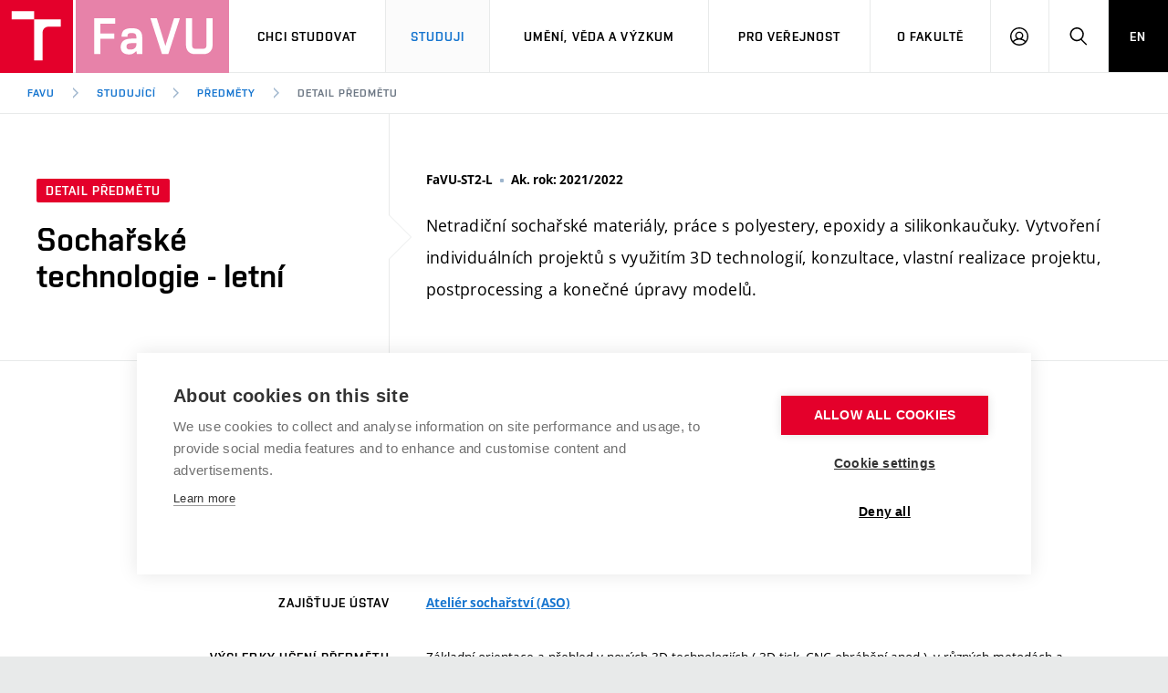

--- FILE ---
content_type: text/html; charset=utf-8
request_url: https://www.favu.vut.cz/studenti/predmety/detail/240851
body_size: 10715
content:
<!DOCTYPE HTML>
<html class="no-js" lang="cs"><head>
    <script>
        Object.defineProperty(window, 'gl_lang_code', {writable:false, value:'cs'});
        Object.defineProperty(window, 'gl_debug', {writable:false, value:false});
        Object.defineProperty(window, 'gl_url_www', {writable:false, value:'https://www.favu.vut.cz/'});
        Object.defineProperty(window, 'gl_cookie_help_status', {writable:false, value:'t2_help_status'});
        if (!window.hasOwnProperty('jstr')) {
            Object.defineProperty(window, 'jstr', {
                writable: false,
                value: function (cs, en) {
                    cs = (typeof cs == 'string' ? cs : (cs && cs.toString ? cs.toString() : '')).trim().replace(/\s+/, ' ');
                    return cs;
                }
            });
        }
    </script>

    <script>
window.dataLayer=window.dataLayer||[];
</script>

    <!-- Google Tag Manager -->
<script>(function(w,d,s,l,i){w[l]=w[l]||[];w[l].push({'gtm.start':
new Date().getTime(),event:'gtm.js'});var f=d.getElementsByTagName(s)[0],
j=d.createElement(s),dl=l!='dataLayer'?'&l='+l:'';j.async=true;j.src=
'https://www.googletagmanager.com/gtm.js?id='+i+dl;f.parentNode.insertBefore(j,f);
})(window,document,'script','dataLayer','GTM-KDC283');</script>
<!-- End Google Tag Manager -->

    <script>
                        dataLayer.push({
                            'code' : {
                                'v' : '2.2'
                            },
                            'page' : {
                                'currencyCode' : 'CZK',
                                'locale' : 'cs',
                                'title' : 'Detail předmětu – FaVU VUT',
                                'fullPath' : null
                            },
                            'user' : {
                                'l' :  'out'
                            }
                        });
                        </script>        <meta charset="UTF-8" />
        <meta http-equiv="X-UA-Compatible" content="IE=edge">
        <!--<meta http-equiv="Content-Type" content="text/html;charset=utf-8" />-->
        <!--<meta http-equiv="Content-Language" content="cz">-->
        <title>Detail předmětu – FaVU VUT</title>
        <meta name="author" content="CIS VUT">
        <meta name="twitter:image" content="/i/www_base/img/loga_png/T_red_twitter.png">
                  <meta property="og:image" content="/i/www_base/img/loga_png/VUT_og.png">
            
                    <meta name="robots" content="index,follow" />
                    <meta name="googlebot" content="index,follow" />
                
        <link rel="icon" href="/i/images/favicon_ostra.ico" type="image/x-icon">
        <link rel="shortcut icon" href="/i/images/favicon_ostra.ico" type="image/x-icon">

        <link rel="apple-touch-icon" href="https://www.favu.vut.cz/i/images/apple-touch-icon.png" />
        <link rel="apple-touch-icon-precomposed" sizes="57x57" href="https://www.favu.vut.cz/i/images/apple-touch-icon-57x57.png" />
        <link rel="apple-touch-icon-precomposed" sizes="72x72" href="https://www.favu.vut.cz/i/images/apple-touch-icon-72x72.png" />
        <link rel="apple-touch-icon-precomposed" sizes="76x76" href="https://www.favu.vut.cz/i/images/apple-touch-icon-76x76.png" />
        <link rel="apple-touch-icon-precomposed" sizes="114x114" href="https://www.favu.vut.cz/i/images/apple-touch-icon-114x114.png" />
        <link rel="apple-touch-icon-precomposed" sizes="120x120" href="https://www.favu.vut.cz/i/images/apple-touch-icon-120x120.png" />
        <link rel="apple-touch-icon-precomposed" sizes="144x144" href="https://www.favu.vut.cz/i/images/apple-touch-icon-144x144.png" />
        <link rel="apple-touch-icon-precomposed" sizes="152x152" href="https://www.favu.vut.cz/i/images/apple-touch-icon-152x152.png" />
        <link rel="apple-touch-icon-precomposed" sizes="180x180" href="https://www.favu.vut.cz/i/images/apple-touch-icon-180x180.png" />

        <!--
        // html 5 unknown
        <meta http-equiv="Content-Script-Type" content="text/javascript">
        <meta http-equiv="Content-Style-Type" content="text/css">
        -->


        <meta name="viewport" content="width=device-width, initial-scale=1.0, minimum-scale=1.0, maximum-scale=1.0, user-scalable=0"><link rel="stylesheet" href="/i/css/portal2018.css?ver=26" media="screen"><link rel="stylesheet" href="/i/css/print.css" media="print"><script src="/i/www_base/js/html.js"></script><link rel="stylesheet" type="text/css" href="/i/css/portal4_print.css" media="print">  <link rel="stylesheet" title="Default Skin" media="all" type="text/css" href="/i/assets/base/vutbox/vutbox.css?version=e1188013680fc286313d42cfd1e75a11917b07fb">
  <link rel="stylesheet" title="Default Skin" media="all" type="text/css" href="/i/www_base/css/icomoon/style.css?version=e1188013680fc286313d42cfd1e75a11917b07fb">
  <link rel="stylesheet" title="Default Skin" media="all" type="text/css" href="/i/www_base/css/portal_base.css">
  <link rel="stylesheet" title="Default Skin" media="all" type="text/css" href="/i/css/portal2018_vutpath.css?ver=42">
  <link rel="stylesheet" title="Default Skin" media="all" type="text/css" href="/i/www_base/css/html.css">
  <link rel="stylesheet" title="Default Skin" media="all" type="text/css" href="/i/assets/base/vutajax/vutajax.css?version=e1188013680fc286313d42cfd1e75a11917b07fb">
  <script src="/i/www_base/lib_www/jquery/jquery-1.12.4.min.js"></script>
  <script src="/i/www_base/lib_www/jquery/jquery-migrate-1.4.1.min.js"></script>
  <script src="/i/www_base/lib_www/minimasonry/macy.js"></script>
  <script src="/i/www_base/js/html.js"></script>
  <script src="/i/assets/base/vutajax/vutajax.pack.js?version=e1188013680fc286313d42cfd1e75a11917b07fb"></script>
  <script src="/i/images/layout_portal2018/js/modernizr.min.js"></script>
  <script src="/i/images/layout_portal2018/js/cookies.js"></script>
<meta name=“robots” content=“noindex, follow” />            <script>
                (function () {
                    var className = document.documentElement.className;
                    className = className.replace('no-js', 'js');

                    if (window.Cookies.get('fontsLoaded') === 'true') {
                        className += ' fonts-loaded';
                    }

                    document.documentElement.className = className;
                }());
            </script>
        

        <style>
            .alert-ua-yellow {background: #f9dd16; color: #1676d0;}
            .alert-ua-blue {margin-bottom: 0px;}
            .alert-ua-yellow a:hover, .alert-ua-yellow a:visited {color:black}
            .alert-ua-blue a:hover, .alert-ua-blue a:visited {color:black}
        </style>



        </head>
<body>
<!-- Google Tag Manager (noscript) -->
<noscript><iframe src="https://www.googletagmanager.com/ns.html?id=GTM-KDC283"
height="0" width="0" style="display:none;visibility:hidden"></iframe></noscript>
<!-- End Google Tag Manager (noscript) --><div id="ttip"></div><script language=javascript type="text/javascript">ttip_obj_init()</script>        <!-- Smartsupp Live Chat script -->

        <script type="text/javascript">
            var _smartsupp = _smartsupp || {};
            _smartsupp.key = '7ae397e6b69a97619632e73502dfe715002a567d';
            window.smartsupp||(function(d) {
                var s,c,o=smartsupp=function(){ o._.push(arguments)};o._=[];
                s=d.getElementsByTagName('script')[0];c=d.createElement('script');
                c.type='text/javascript';c.charset='utf-8';c.async=true;
                c.src='https://www.smartsuppchat.com/loader.js?';s.parentNode.insertBefore(c,s);
            })(document);
        </script>

        <div class="edit-lista"></div>
<div class="mother">
      <nav class="m-accessibility" id="m-accessibility">
        <p class="vhide">Přístupnostní navigace</p>
        <a title="Přejít k obsahu (Klávesová zkratka: Alt + 2)" accesskey="2" href="#main">Přejít k obsahu</a>
        <span class="hide">|</span>
        <a href="#m-main">Přejít k hlavnímu menu</a>
      </nav>

      <header class="header header--lg header--favu" role="banner">


        <h1 class="header__logo">
          <a href="/">
            <span class="icon-svg icon-svg--symbol print-hide">
              <svg class="icon-svg__svg" xmlns:xlink="http://www.w3.org/1999/xlink">
              
                <use xlink:href="https://www.favu.vut.cz/i/images/layout_favu_new/bg/icons-svg.svg#icon-symbol" x="0" y="0" width="100%" height="100%"></use>
                
              </svg>
            </span>
            <span class="icon-svg icon-svg--sign-favu header__logo-sign print-hide is-visible">
      	<svg class="icon-svg__svg" xmlns:xlink="http://www.w3.org/1999/xlink">
      		<use xlink:href="https://www.favu.vut.cz/i/images/layout_favu_new/bg/icons-svg.svg#icon-sign-favu" x="0" y="0" width="100%" height="100%"></use>
      	</svg>
      </span>
            <span class="header__logo-main " data-timeout="1500">
        <span class="icon-svg icon-svg--logo-favu--lg print-hide ">
              <svg class="icon-svg__svg" xmlns:xlink="http://www.w3.org/1999/xlink">
              
                <use xlink:href="https://www.favu.vut.cz/i/images/layout_favu_new/bg/icons-svg.svg#icon-logo-favu--lg" x="0" y="0" width="100%" height="100%"></use>
              
              </svg>
            </span>

            </span>          </a>
        </h1>

        <nav id="m-main" class="m-main m-main--header m-main--header-lg header__menu" aria-label="Hlavní menu"  role="navigation">
          <a href="#" class="m-main__toggle">
            <span class="icon-svg icon-svg--menu m-main__toggle-icon m-main__toggle-icon--open">
              <svg class="icon-svg__svg" xmlns:xlink="http://www.w3.org/1999/xlink">
                <use xlink:href="https://www.favu.vut.cz/i/images/layout_favu_new/bg/icons-svg.svg#icon-menu" x="0" y="0" width="100%" height="100%"></use>
              </svg>
            </span>

            <span class="icon-svg icon-svg--close--sm m-main__toggle-icon m-main__toggle-icon--close">
              <svg class="icon-svg__svg" xmlns:xlink="http://www.w3.org/1999/xlink">
                <use xlink:href="https://www.favu.vut.cz/i/images/layout_favu_new/bg/icons-svg.svg#icon-close--sm" x="0" y="0" width="100%" height="100%"></use>
              </svg>
            </span>

            <span class="m-main__toggle-label">Menu</span>
          </a>

          <ul class="m-main__list m-main__list--main">


        <li class="m-main__item" data-toggle>
          <a href="#" class="m-main__link">Chci&nbsp;studovat</a>
          <a href="#" class="m-main__toggle-sub js-toggle">
            <span class="icon-svg icon-svg--angle-d m-main__toggle-sub-icon">
              <svg class="icon-svg__svg" xmlns:xlink="http://www.w3.org/1999/xlink">
                <use xlink:href="https://www.favu.vut.cz/i/images/layout_favu_new/bg/icons-svg.svg#icon-angle-d" x="0" y="0" width="100%" height="100%"></use>
              </svg>
            </span>

            <span class="vhide">Submenu</span>
          </a>
          <div class="m-main__submenu" data-toggleable>
            <div class="m-sub">
              <div class="m-sub__col">
                <ul class="m-sub__list">
                    
      <li class="m-sub__item">
        <a href="/uchazeci" class="m-sub__link">Pojďte na FaVU</a>
      </li>
      <li class="m-sub__item">
        <a href="/ateliery" class="m-sub__link">Nabídka ateliérů</a>
      </li>
      <li class="m-sub__item">
        <a href="/uchazeci/prijimacky" class="m-sub__link">Přijímačky</a>
      </li>
      <li class="m-sub__item">
        <a href="/uchazeci/dny-otevrenych-dveri" class="m-sub__link">Dny otevřených dveří</a>
      </li>
      <li class="m-sub__item">
        <a href="/uchazeci/kurzy" class="m-sub__link">Přípravné kurzy</a>
      </li>
      <li class="m-sub__item">
        <a href="/uchazeci/studium-bez-barier" class="m-sub__link">Studium bez bariér</a>
      </li>
      <li class="m-sub__item">
        <a href="/ktdu" class="m-sub__link">Katedra teorií a dějin umění</a>
      </li>
      <li class="m-sub__item">
        <a href="/kabinety-dilny" class="m-sub__link">Kabinety a dílny</a>
      </li>
	<!--
      <li class="m-sub__item">
        <a href="/dilny" class="m-sub__link">Dílny</a>
      </li>
	-->
      <li class="m-sub__item">
        <a href="/uchazeci/kontakt" class="m-sub__link">Kontakt</a>
      </li>
  
                </ul>
                <p>
                  <a href="https://vut.cz/eprihlaska" target=_blank class="btn btn--sm">
                    <span class="btn__text">E-přihláška</span>
                  </a>
                </p>
              </div>
            </div>
          </div>
        </li>

        <li class="m-main__item" data-toggle>
          <a href="#" class="m-main__link" aria-current="page">Studuji</a>
          <a href="#" class="m-main__toggle-sub js-toggle">
            <span class="icon-svg icon-svg--angle-d m-main__toggle-sub-icon">
              <svg class="icon-svg__svg" xmlns:xlink="http://www.w3.org/1999/xlink">
                <use xlink:href="https://www.favu.vut.cz/i/images/layout_favu_new/bg/icons-svg.svg#icon-angle-d" x="0" y="0" width="100%" height="100%"></use>
              </svg>
            </span>
            <span class="vhide">Submenu</span>
          </a>
          <div class="m-main__submenu <!--m-main__submenu--md-->" data-toggleable>
            <div class="m-sub">
              <div class="m-sub__col">
                <ul class="m-sub__list">
                  
    <li class="m-sub__item">
      <a href="/studenti/aktuality-vyzvy" class="m-sub__link">Aktuality a&nbsp;výzvy</a>
    </li>
    <li class="m-sub__item">
      <a href="/studenti/studijni-oddeleni" class="m-sub__link">Studijní oddělení</a>
    </li>
    <li class="m-sub__item">
      <a href="/studenti/casovy-plan" class="m-sub__link">Časový plán studia</a>
    </li>
    <li class="m-sub__item">
      <a href="/studenti/predpisy" class="m-sub__link">Studijní předpisy a&nbsp;formuláře</a>
    </li>
	<!--
    <li class="m-sub__item">
      <a href="/studenti/programy?data[rok]=2019" class="m-sub__link">Studijní programy</a>
    </li>
	-->
    <li class="m-sub__item">
      <a href="/studenti/staze" class="m-sub__link">Studium a&nbsp;stáže v&nbsp;zahraničí</a>
    </li>
    <li class="m-sub__item">
      <a href="/studenti/rezidence" class="m-sub__link">Rezidenční pobyty</a>
    </li>
    <li class="m-sub__item">
      <a href="/studenti/praxe" class="m-sub__link">Odborná praxe</a>
    </li>

    <li class="m-sub__item">
      <a href="/studenti/stipendia" class="m-sub__link">Stipendia</a>
    </li>
    <li class="m-sub__item">
      <a href="/studenti/souteze" class="m-sub__link">Soutěže</a>
    </li>
    <li class="m-sub__item">
      <a href="/studenti/poradenstvi" class="m-sub__link">Poradenství</a>
    </li>
    <li class="m-sub__item">
      <a href="/fakulta/organizacni-struktura/spolek" class="m-sub__link">Studentské spolky a&nbsp;iniciativy</a>
    </li>
    <li class="m-sub__item">
      <a href="/verejnost/knihovna" class="m-sub__link">Knihovna</a>
    </li>
    <li class="m-sub__item">
      <a href="/studenti/rezervacni-system" class="m-sub__link">Rezervační systém</a>
    </li>
    <li class="m-sub__item">
      <a href="/dsp" class="m-sub__link">Doktorské studium</a>
    </li>
    <li class="m-sub__item">
      <a href="/studenti/predmety?data%5Bfid%5D=11&amp;data%5Bsemestr%5D=&amp;data%5Brok%5D=2025&amp;data%5Bjmv%5D=&amp;data%5Bp_nazev%5D=&amp;action=search" class="m-sub__link">Předměty</a>
    </li>
    <li class="m-sub__item">
      <a href="/studenti/pro-prvaky" class="m-sub__link">Průvodce prvákem</a>
    </li>
	<!--
    <li class="m-sub__item">
      <a href="/studenti/kalendar" class="m-sub__link">Kalendář akcí</a>
    </li>
	-->
<!--
    <li class="m-sub__item">
      <a href="/studenti/zahranici" class="m-sub__link">Studium a stáže v zahraničí</a>
    </li>
    <li class="m-sub__item">
      <a href="https://www.vut.cz/studenti/stipendia" target=_blank class="m-sub__link">Stipendia</a>
    </li>
    <li class="m-sub__item">
      <a href="https://www.vut.cz/studenti/predpisy" target=_blank class="m-sub__link">Studijní předpisy</a>
    </li>
-->


  
                </ul>


                      </div>
                    </div>
                  </div>
                </li>

    






            <li class="m-main__item" data-toggle>
              <a href="#" class="m-main__link">Umění, věda a&nbsp;výzkum</a>
              <a href="#" class="m-main__toggle-sub js-toggle">
                  <span class="icon-svg icon-svg--angle-d m-main__toggle-sub-icon">
                      <svg class="icon-svg__svg" xmlns:xlink="http://www.w3.org/1999/xlink">
                        <use xlink:href="https://www.favu.vut.cz/i/images/layout_favu_new/bg/icons-svg.svg#icon-angle-d" x="0" y="0" width="100%" height="100%"></use>
                      </svg>
                  </span>

                  <span class="vhide">Submenu</span>
                </a>
              <div class="m-main__submenu <!--m-main__submenu--lg-->" data-toggleable>
                <div class="m-sub">
                  <div class="m-sub__col">
                    <ul class="m-sub__list">
                      
	<li class="m-sub__item">
      <a href="/centrum-vyzkumu" class="m-sub__link">Centrum výzkumu</a>
    </li>
    <li class="m-sub__item">
      <a href="/utc/publikace?formID=hledani_vysledku&amp;action_name=zform&amp;action_type=object&amp;page_id=8502&amp;block_id=161&amp;object_id=18521&amp;kategorie=UT&amp;rok=0&amp;ftext=&amp;btnSubmit+button=1#formSearchResults" class="m-sub__link">Umělecká činnost</a>
    </li>
    <li class="m-sub__item">
      <a href="/utc/publikace?formID=hledani_vysledku&amp;action_name=zform&amp;action_type=object&amp;page_id=8502&amp;block_id=161&amp;object_id=18521&amp;kategorie=PV&amp;rok=0&amp;ftext=&amp;btnSubmit+button=1#formSearchResults" class="m-sub__link">Publikační činnost</a>
    </li>
    <li class="m-sub__item">
      <a href="/utc/projekty" class="m-sub__link">Projekty</a>
    </li>
    <li class="m-sub__item">
      <a href="/utc/vystavy" class="m-sub__link">Výstavy</a>
    </li>
    <li class="m-sub__item">
      <a href="/utc/konference" class="m-sub__link">Konference</a>
    </li>
    <li class="m-sub__item">
      <a href="/dsp" class="m-sub__link">Doktorské studium</a>
    </li>
    <li class="m-sub__item">
      <a href="/post-doc-program" class="m-sub__link">Post-mag/Post-doc</a>
    </li>
    <li class="m-sub__item">
      <a href="/uspechy-a-oceneni-studujicich-a-pedagogu-f91716" class="m-sub__link">Úspěchy a ocenění</a>
      <!--
<a href="/utc/uspechy-oceneni" class="m-sub__link">Úspěchy a ocenění</a> -->
    </li>
    <li class="m-sub__item">
      <a href="/podpora-tvurci-cinnosti" class="m-sub__link">Podpora tvůrčí činnosti</a>
    </li>

  
                    </ul>
                  </div>
                </div>
              </div>
            </li>





        <li class="m-main__item" data-toggle>
          <a href="#" class="m-main__link">Pro veřejnost</a>
          <a href="#" class="m-main__toggle-sub js-toggle">
              <span class="icon-svg icon-svg--angle-d m-main__toggle-sub-icon">
                <svg class="icon-svg__svg" xmlns:xlink="http://www.w3.org/1999/xlink">
                  <use xlink:href="https://www.favu.vut.cz/i/images/layout_favu_new/bg/icons-svg.svg#icon-angle-d" x="0" y="0" width="100%" height="100%"></use>
                </svg>
              </span>

              <span class="vhide">Submenu</span>
            </a>
          <div class="m-main__submenu" data-toggleable>
            <div class="m-sub">
              <div class="m-sub__col">
                <ul class="m-sub__list">
                    
    <li class="m-sub__item">
      <a href="/verejnost/kurzy" class="m-sub__link">Letní&nbsp;školy a&nbsp;semestrální&nbsp;kurzy</a>
    </li>
    <li class="m-sub__item">
      <a href="/nakladatelstvi" class="m-sub__link">Nakladatelská a&nbsp;vydavatelská činnost</a>
    </li>
    <li class="m-sub__item">
      <a href="/verejnost/galerie" class="m-sub__link">Galerie</a>
    </li>
    <li class="m-sub__item">
      <a href="/verejnost/knihovna" class="m-sub__link">Knihovna</a>
    </li>
    <li class="m-sub__item">
      <a href="/verejnost/spoluprace" class="m-sub__link">Spolupráce</a>
    </li>
    <li class="m-sub__item">
      <a href="/verejnost/sluzby" class="m-sub__link">Služby</a>
    </li>
    <li class="m-sub__item">
      <a href="https://dilny.favu.vut.cz/cs" target="_blank" class="m-sub__link link-ext">Dílny</a>
    </li>
    <li class="m-sub__item">
      <a href="/verejnost/sluzby/nabidka-studentskych-del" class="m-sub__link">Zápůjčky děl</a>
    </li>

  
                </ul>
              </div>
            </div>
          </div>
        </li>
        
            <li class="m-main__item" data-toggle>
              <a href="#" class="m-main__link">O fakultě</a>
              <a href="#" class="m-main__toggle-sub js-toggle">
                  <span class="icon-svg icon-svg--angle-d m-main__toggle-sub-icon">
                    <svg class="icon-svg__svg" xmlns:xlink="http://www.w3.org/1999/xlink">
                      <use xlink:href="https://www.favu.vut.cz/i/images/layout_favu_new/bg/icons-svg.svg#icon-angle-d" x="0" y="0" width="100%" height="100%"></use>
                    </svg>
                  </span>

                  <span class="vhide">Submenu</span>
                </a>
              <div class="m-main__submenu m-main__submenu--md" data-toggleable>
                <div class="m-sub">
                  <div class="m-sub__col">
                    <ul class="m-sub__list">
                      

    <li class="m-sub__item">
      <a href="/aktuality-z-favu-f26745" class="m-sub__link">Aktuality</a>
    </li>
    <li class="m-sub__item">
      <a href="/fakulta/informacni-tabule" class="m-sub__link">Informační tabule</a>
    </li>
    <li class="m-sub__item">
      <a href="/fakulta/organizacni-struktura" class="m-sub__link">Organizační struktura</a>
    </li>
	<!--
    <li class="m-sub__item">
      <a href="/fakulta/uredni-deska-vut" class="m-sub__link">Úřední deska VUT</a>
    </li>
	-->
    <li class="m-sub__item">
      <a href="/fakulta/organizacni-struktura/ombudsman" class="m-sub__link">Sociální bezpečí</a>
    </li>
    <li class="m-sub__item">
      <a href="/fakulta/podpora-zamestnancu" class="m-sub__link">Podpora a rozvoj zaměstnanců a&nbspstudujících</a>
    </li>
    <li class="m-sub__item">
      <a href="/kontakty" class="m-sub__link">Zaměstnanci</a>
    </li>
    <li class="m-sub__item">
      <a href="/fakulta/absolventi" class="m-sub__link">Alumni</a>
    </li>
    <li class="m-sub__item">
      <a href="/fakulta/archiv" class="m-sub__link">Fotoarchiv</a>
    </li>
    <li class="m-sub__item">
      <a href="/fakulta/historie-soucasnost" class="m-sub__link">Historie a současnost</a>
    </li>
    <li class="m-sub__item">
      <a href="/fakulta/mise" class="m-sub__link">Mise</a>
    </li>
    <li class="m-sub__item">
      <a href="/fakulta/mapa-kontakty" class="m-sub__link">Mapa a kontakty</a>
    </li>
    <li class="m-sub__item">
      <a href="/press" class="m-sub__link">Pro média</a>
    </li>
  
                    </ul>
                  </div>

                  <!-- # tady startuje submenu -->
                  <div class="m-sub__col m-sub__col--sub">
                    <div class="m-highlights">
                      <h2 class="m-highlights__title m-highlights__title--upper">Pracoviště</h2>
                      <ul class="m-highlights__list m-highlights__list--compact">
                        <li class="m-highlights__item">
                          <a href="/ateliery/malirstvi-1" class="m-highlights__link">
                              Ateliér malířství 1
                          </a>
                        </li>
                        <li class="m-highlights__item">
                          <a href="/ateliery/malirstvi-2" class="m-highlights__link">
                              Ateliér malířství 2
                          </a>
                        </li>
                        <li class="m-highlights__item">
                          <a href="/ateliery/malirstvi-3" class="m-highlights__link">
                              Ateliér malířství 3
                          </a>
                        </li>
                        <li class="m-highlights__item">
                          <a href="/ateliery/socharstvi" class="m-highlights__link">
                              Ateliér sochařství
                          </a>
                        </li>
                        <li class="m-highlights__item">
                          <a href="/ateliery/prostorova-tvorba" class="m-highlights__link">
                              Ateliér prostorové tvorby
                          </a>
                        </li>
                        <li class="m-highlights__item">
                          <a href="/ateliery/kresba-grafika" class="m-highlights__link">
                              Ateliér kresby a grafiky
                          </a>
                        </li>
                        <li class="m-highlights__item">
                          <a href="/ateliery/graficky-design-1" class="m-highlights__link">
                              Ateliér grafického designu 1
                          </a>
                        </li>
                        <li class="m-highlights__item">
                          <a href="/ateliery/graficky-design-2" class="m-highlights__link">
                              Ateliér grafického designu 2
                          </a>
                        </li>
                        <li class="m-highlights__item">
                          <a href="/ateliery/produktovy-design" class="m-highlights__link">
                              Ateliér produktového designu
                          </a>
                        </li>

                        <li class="m-highlights__item">
                          <a href="/ateliery/herni-media" class="m-highlights__link">
                              Ateliér herních médií
                          </a>
                        </li>
                        <li class="m-highlights__item">
                          <a href="/ateliery/fotografie" class="m-highlights__link">
                              Ateliér fotografie
                          </a>
                        </li>
                        <li class="m-highlights__item">
                          <a href="/ateliery/video" class="m-highlights__link">
                              Ateliér video
                          </a>
                        </li>

                        <li class="m-highlights__item">
                          <a href="/ateliery/environment" class="m-highlights__link">
                              Ateliér environmentu
                          </a>
                        </li>
                        <li class="m-highlights__item">
                          <a href="/ateliery/intermedia" class="m-highlights__link">
                              Ateliér intermédií
                          </a>
                        </li>
                        <li class="m-highlights__item">
                          <a href="/ateliery/performance" class="m-highlights__link">
                              Ateliér performance
                          </a>
                        </li>
                        <li class="m-highlights__item">
                          <a href="/ateliery/telovy-design" class="m-highlights__link">
                              Ateliér tělového designu
                          </a>
                        </li>
                        <li class="m-highlights__item">
                          <a href="/ateliery/hostujici-pedagog" class="m-highlights__link">
                              Visiting Artist’s Studio
                          </a>
                        </li>
                      </ul>
                      <ul class="m-highlights__list m-highlights__list--compact">
                          <li class="m-highlights__item">
                            <a href="/ktdu" class="m-highlights__link">
                                Katedra teorií a dějin umění
                            </a>
                          </li>
                          <li class="m-highlights__item">
                            <a href="/kabinety-dilny" class="m-highlights__link">
                                Kabinety a dílny
                            </a>
                          </li>
                          <li class="m-highlights__item">
                            <a href="/centrum-vyzkumu" class="m-highlights__link">
                                Centrum výzkumu
                            </a>
                          </li>

                          <li class="m-highlights__item">
                            <a href="/verejnost/galerie" class="m-highlights__link">
                                Galerie
                            </a>
                          </li>
                        </ul>
                    </div>
                  </div>

                  <!-- tady končí submenu-->
                </div>
              </div>
            </li>
            <li class="m-main__item hide--d">
          <a href="/en/students/courses/detail/240851" class="m-main__link m-main__link--lang">EN</a>
            </li>
          </ul>

          <ul class="m-main__list m-main__list--side">
          
            <li class="m-main__item">
                <a href="/login/intra" class="m-main__link m-main__link--icon js-user-menu">
                    <span class="icon-svg icon-svg--user m-main__icon">
                    <svg class="icon-svg__svg" xmlns:xlink="http://www.w3.org/1999/xlink">
                        <use xlink:href="https://www.favu.vut.cz/i/images/layout_favu_new/bg/icons-svg.svg#icon-user" x="0" y="0" width="100%" height="100%"></use>
                    </svg>
                </span>
                <span class="vhide">Přihlásit se</span>
                </a>
                <div class="m-main__submenu m-main__submenu--m">
                    <div class="m-sub">
                        <div class="m-sub__col">
                            <h2 class="h4">Přihlásit se</h2>
                             <ul class="m-sub__list">
                                <li class="m-sub__item">
                                    <a href="https://www.vut.cz/studis" class="m-sub__link">Studis</a>
                                </li>
                                <li class="m-sub__item">
                                    <a href="https://www.vut.cz/teacher/2" class="m-sub__link">Teacher</a>
                                </li>
                                <li class="m-sub__item">
                                    <a href="https://www.vut.cz/vavis" class="m-sub__link">Vavis</a>
                                </li>
                                <li class="m-sub__item">
                                    <a href="https://www.vut.cz/intra" class="m-sub__link">Intraportál</a>
                                </li>
                                <li class="m-sub__item">
                                    <a href="/intraportal" class="m-sub__link">Intranet FaVU</a>
                                </li>
                                <li class="m-sub__item">
                                    <a href="/mail" class="m-sub__link">Mail FaVU</a>
                                </li>
                                <li class="m-sub__item">
                                    <a href="/login/studenti/predmety/detail?fdkey=kcoiiOGF1V/240851" class="m-sub__link">Web FaVU</a>
                                </li>
                                <li class="m-sub__item">
                                    <a href="/studenti/rezervacni-system" class="m-sub__link">Rezervační systém</a>
                                </li>

                                <li class="m-sub__item">
                                    <!--<a href="/login/elearning" class="m-sub__link">Elearning</a>-->
                                    <a href="https://moodle.vut.cz/my/index.php?lang=cs" class="m-sub__link">Elearning</a>
                                </li>
                            </ul>
                        </div>
                    </div>
                </div>
            </li>
    
            <li class="m-main__item">
              <a href="#f-search" class="m-main__link m-main__link--icon js-toggle" id="f-search-trigger">
                <span class="icon-svg icon-svg--search m-main__icon">
  <svg class="icon-svg__svg" xmlns:xlink="http://www.w3.org/1999/xlink">
    <use xlink:href="https://www.favu.vut.cz/i/images/layout_favu_new/bg/icons-svg.svg#icon-search" x="0" y="0" width="100%" height="100%"></use>
  </svg>
</span>

                <span class="vhide">Hledat</span>
              </a>
            </li>
            <li class="m-main__item hide--m hide--t">
              <a href="/en/students/courses/detail/240851" class="m-main__link m-main__link--lang">EN</a>
            </li>
          </ul>
        </nav>

        
        <div class="header__search">
          <form action="/hledat/" id="f-search" class="f-search f-search--lg" role="search">
            <p class="inp inp--group inp--group--m mb0">
              <label for="f-search__search" class="vhide">Vyhledávání</label>
              <span class="inp__fix inp__fix--btn-icon">
                <input type=hidden name=hact value=hledat>
                <input type="text" class="inp__text inp__text--lg inp__text--flat" id="f-search__search" name="htxt" placeholder="Hledat" data-focus>
                <button class="btn btn--lg btn--icon-only btn--blank inp__btn-icon" type="submit">
                  <span class="btn__text">
                    <span class="vhide">Vyhledat</span>
                    <span class="icon-svg icon-svg--search btn__icon">
  <svg class="icon-svg__svg" xmlns:xlink="http://www.w3.org/1999/xlink">
    <use xlink:href="https://www.favu.vut.cz/i/images/layout_favu_new/bg/icons-svg.svg#icon-search" x="0" y="0" width="100%" height="100%"></use>
  </svg>
</span>

                  </span>
                </button>
              </span>
              <span class="inp__btn">
                <a href="#f-search" class="btn btn--lg btn--secondary btn--icon-only js-toggle">
                  <span class="btn__text">
                    <span class="vhide">Zavřít</span>
                    <span class="icon-svg icon-svg--close btn__icon">
  <svg class="icon-svg__svg" xmlns:xlink="http://www.w3.org/1999/xlink">
    <use xlink:href="https://www.favu.vut.cz/i/images/layout_favu_new/bg/icons-svg.svg#icon-close" x="0" y="0" width="100%" height="100%"></use>
  </svg>
</span>

                  </span>
                </a>
              </span>
            </p>
          </form>
        </div>

<nav id="m-breadcrumb" class="m-breadcrumb header__breadcrumb" aria-label="Drobečková navigace"><a href="#" class="m-breadcrumb__nav m-breadcrumb__nav--prev">
						<span class="icon-svg icon-svg--angle-l m-breadcrumb__nav-icon">
	<svg class="icon-svg__svg" xmlns:xlink="http://www.w3.org/1999/xlink">
		<use xlink:href="https://www.favu.vut.cz/i/images/layout_portal2018/bg/icons-svg.svg#icon-angle-l" x="0" y="0" width="100%" height="100%"></use>
	</svg>
</span>
					</a><div class="m-breadcrumb__wrap"><ol class="m-breadcrumb__list"><li class="m-breadcrumb__item"><a href="/" class="m-breadcrumb__link">FaVU</a></li><li class="m-breadcrumb__item"><span class="icon-svg icon-svg--angle-r m-breadcrumb__separator">
                            <svg class="icon-svg__svg" xmlns:xlink="http://www.w3.org/1999/xlink">
                                <use xlink:href="https://www.favu.vut.cz/i/images/layout_portal2018/bg/icons-svg.svg#icon-angle-r" x="0" y="0" width="100%" height="100%"></use>
                            </svg>
                         </span><a href="/studenti" class="m-breadcrumb__link">Studující</a></li><li class="m-breadcrumb__item"><span class="icon-svg icon-svg--angle-r m-breadcrumb__separator">
                            <svg class="icon-svg__svg" xmlns:xlink="http://www.w3.org/1999/xlink">
                                <use xlink:href="https://www.favu.vut.cz/i/images/layout_portal2018/bg/icons-svg.svg#icon-angle-r" x="0" y="0" width="100%" height="100%"></use>
                            </svg>
                         </span><a href="/studenti/predmety" class="m-breadcrumb__link">Předměty</a></li><li class="m-breadcrumb__item"><span class="icon-svg icon-svg--angle-r m-breadcrumb__separator">
                            <svg class="icon-svg__svg" xmlns:xlink="http://www.w3.org/1999/xlink">
                                <use xlink:href="https://www.favu.vut.cz/i/images/layout_portal2018/bg/icons-svg.svg#icon-angle-r" x="0" y="0" width="100%" height="100%"></use>
                            </svg>
                         </span><a href="#" aria-current="page" class="m-breadcrumb__link">Detail předmětu</a></li></ol></div><a href="#" class="m-breadcrumb__nav m-breadcrumb__nav--next">
						<span class="icon-svg icon-svg--angle-r m-breadcrumb__nav-icon">
	<svg class="icon-svg__svg" xmlns:xlink="http://www.w3.org/1999/xlink">
		<use xlink:href="https://www.favu.vut.cz/i/images/layout_portal2018/bg/icons-svg.svg#icon-angle-r" x="0" y="0" width="100%" height="100%"></use>
	</svg>
</span>

					</a></nav></header>
    <main id="main" class="main" role="main">
<style>
    .bez_specializace{
        margin-left: 15px
    }
</style>

<div class="b-detail"><div class="grid grid--0"><div class="grid__cell size--t-4-12 holder holder--lg b-detail__head b-detail__head--arrow"><p class="mb20"><span class="tag tag--sm">Detail předmětu</span></p><h1 class="b-detail__title">Sochařské technologie - letní</h1></div><div class="grid__cell size--t-8-12 holder holder--lg b-detail__summary"><p class="b-detail__annot mb20"><span class="b-detail__annot-item font-bold">FaVU-ST2-L</span><span class="b-detail__annot-item font-bold">Ak. rok: 2021/2022</span></p><div class="b-detail__abstract fz-lg"><p>Netradiční sochařské materiály, práce s polyestery, epoxidy a silikonkaučuky.  Vytvoření individuálních projektů s využitím 3D technologií, konzultace, vlastní realizace projektu, postprocessing a konečné úpravy modelů.</p></div></div></div><div class="b-detail__body border-t"><div class="grid grid--0"><div class="grid__cell size--t-4-12 holder holder--lg holder--0-r"><p class="b-detail__subtitle font-secondary">Jazyk výuky</p></div><div class="grid__cell size--t-8-12 holder holder--lg"><div class="b-detail__content">čeština</div></div></div><div class="grid grid--0"><div class="grid__cell size--t-4-12 holder holder--lg holder--0-r"><p class="b-detail__subtitle font-secondary">Počet kreditů</p></div><div class="grid__cell size--t-8-12 holder holder--lg"><div class="b-detail__content"><span
                    class="js-hint"
                    data-tooltipped=""
                    aria-describedby="tippy-tooltip-1"
                    data-original-title="Předmět je nepovinný nebo tvoří součást řady předmětů (kredity jsou uděleny po dokončení celé řady)."
                    >2</span></div></div></div><div class="grid grid--0"><div class="grid__cell size--t-4-12 holder holder--lg holder--0-r"><p class="b-detail__subtitle font-secondary">Garant předmětu</p></div><div class="grid__cell size--t-8-12 holder holder--lg"><div class="b-detail__content"><a  href="/lide/tomas-medek-2285" class="no_u" target="_blank">doc. Mgr. Tomáš Medek</a></div></div></div><div class="grid grid--0"><div class="grid__cell size--t-4-12 holder holder--lg holder--0-r"><p class="b-detail__subtitle font-secondary">Zajišťuje ústav</p></div><div class="grid__cell size--t-8-12 holder holder--lg"><div class="b-detail__content"><a href="https://www.favu.vut.cz/ateliery/socharstvi" target="_blank">Ateliér sochařství (ASO)</a></div></div></div><div class="grid grid--0"><div class="grid__cell size--t-4-12 holder holder--lg holder--0-r"><p class="b-detail__subtitle font-secondary">Výsledky učení předmětu</p></div><div class="grid__cell size--t-8-12 holder holder--lg"><div class="b-detail__content">Základní orientace a přehled v nových 3D technologiích ( 3D tisk, CNC obrábění apod.), v různých metodách a technologiích postprocessingu modelů ve spojení s použitím netradičních materiálů.</div></div></div><div class="grid grid--0"><div class="grid__cell size--t-4-12 holder holder--lg holder--0-r"><p class="b-detail__subtitle font-secondary">Prerekvizity</p></div><div class="grid__cell size--t-8-12 holder holder--lg"><div class="b-detail__content">Základy klasických sochařských technologií, základy nových 3D technologií (není podmínkou).</div></div></div><div class="grid grid--0"><div class="grid__cell size--t-4-12 holder holder--lg holder--0-r"><p class="b-detail__subtitle font-secondary">Plánované vzdělávací činnosti a výukové metody</p></div><div class="grid__cell size--t-8-12 holder holder--lg"><div class="b-detail__content">Konzultace a přednášky. </div></div></div><div class="grid grid--0"><div class="grid__cell size--t-4-12 holder holder--lg holder--0-r"><p class="b-detail__subtitle font-secondary">Způsob a kritéria hodnocení</p></div><div class="grid__cell size--t-8-12 holder holder--lg"><div class="b-detail__content">Neklasifikovaný zápočet.</div></div></div><div class="grid grid--0"><div class="grid__cell size--t-4-12 holder holder--lg holder--0-r"><p class="b-detail__subtitle font-secondary">Osnovy výuky</p></div><div class="grid__cell size--t-8-12 holder holder--lg"><div class="b-detail__content">1)	Seznámení s netradičními sochařskými materiály, jako jsou plasty, kompozitní materiály, atd.<br>2)	Ukázka práce s polyestery, epoxidy a silikonkaučuky.<br>2)	Nové 3D technologie, jejich využití při výrobě modelů a objektů.<br>3)	Postprocessing, dokončovací fáze na modelech vytvořených pomocí nových technologií, infiltrace, tmelení, broušení, lakování, stříkaní.<br><br></div></div></div><div class="grid grid--0"><div class="grid__cell size--t-4-12 holder holder--lg holder--0-r"><p class="b-detail__subtitle font-secondary">Učební cíle</p></div><div class="grid__cell size--t-8-12 holder holder--lg"><div class="b-detail__content">Seznámí s novými technologiemi v sochařství, včetně základů 3D technologií a využití netradičních materiálů.</div></div></div><div class="grid grid--0"><div class="grid__cell size--t-4-12 holder holder--lg holder--0-r"><p class="b-detail__subtitle font-secondary">Vymezení kontrolované výuky a způsob jejího provádění a formy nahrazování zameškané výuky</p></div><div class="grid__cell size--t-8-12 holder holder--lg"><div class="b-detail__content">Účast na seminářích je povinná, na přednáškách nepovinná.</div></div></div><div class="grid grid--0"><div class="grid__cell size--t-4-12 holder holder--lg holder--0-r"><p class="b-detail__subtitle font-secondary">Prerekvizity a korekvizity</p></div><div class="grid__cell size--t-8-12 holder holder--lg"><div class="b-detail__content"><ul><li><b>doporučená korekvizita</b><br><a href="/studenti/predmety/detail/240851240852" class="b-subject__link" class="b">Současné technologie prostorové tvorby 1</a></li></ul></div></div></div><div class="grid grid--0"><div class="grid__cell size--t-4-12 holder holder--lg holder--0-r"><p class="b-detail__subtitle font-secondary">Zařazení předmětu ve studijních plánech</p></div><div class="grid__cell size--t-8-12 holder holder--lg"><div class="b-detail__content"><ul><li>Program <a href="https://www.favu.vut.cz/studenti/programy/program/7385" class="no_u">VUB</a> bakalářský<p class="bez_specializace">obor <a href="/studenti/programy/obor/14182" class="no_u">VU-D</a>
, 1 ročník, letní semestr, volitelný<br>obor <a href="/studenti/programy/obor/14182" class="no_u">VU-D</a>
, 2 ročník, letní semestr, volitelný<br>obor <a href="/studenti/programy/obor/14182" class="no_u">VU-D</a>
, 3 ročník, letní semestr, volitelný<br>obor <a href="/studenti/programy/obor/14182" class="no_u">VU-D</a>
, 4 ročník, letní semestr, volitelný<br>obor <a href="/studenti/programy/obor/14183" class="no_u">VU-IDT</a>
, 1 ročník, letní semestr, volitelný<br>obor <a href="/studenti/programy/obor/14183" class="no_u">VU-IDT</a>
, 2 ročník, letní semestr, volitelný<br>obor <a href="/studenti/programy/obor/14183" class="no_u">VU-IDT</a>
, 3 ročník, letní semestr, volitelný<br>obor <a href="/studenti/programy/obor/14183" class="no_u">VU-IDT</a>
, 4 ročník, letní semestr, volitelný<br>obor <a href="/studenti/programy/obor/14184" class="no_u">VU-D</a>
, 1 ročník, letní semestr, volitelný<br>obor <a href="/studenti/programy/obor/14184" class="no_u">VU-D</a>
, 2 ročník, letní semestr, volitelný<br>obor <a href="/studenti/programy/obor/14184" class="no_u">VU-D</a>
, 3 ročník, letní semestr, volitelný<br>obor <a href="/studenti/programy/obor/14184" class="no_u">VU-D</a>
, 4 ročník, letní semestr, volitelný<br>obor <a href="/studenti/programy/obor/14185" class="no_u">VU-IDT</a>
, 1 ročník, letní semestr, volitelný<br>obor <a href="/studenti/programy/obor/14185" class="no_u">VU-IDT</a>
, 2 ročník, letní semestr, volitelný<br>obor <a href="/studenti/programy/obor/14185" class="no_u">VU-IDT</a>
, 3 ročník, letní semestr, volitelný<br>obor <a href="/studenti/programy/obor/14185" class="no_u">VU-IDT</a>
, 4 ročník, letní semestr, volitelný<br>obor <a href="/studenti/programy/obor/14186" class="no_u">VU-VT</a>
, 1 ročník, letní semestr, volitelný<br>obor <a href="/studenti/programy/obor/14186" class="no_u">VU-VT</a>
, 2 ročník, letní semestr, volitelný<br>obor <a href="/studenti/programy/obor/14186" class="no_u">VU-VT</a>
, 3 ročník, letní semestr, volitelný<br>obor <a href="/studenti/programy/obor/14186" class="no_u">VU-VT</a>
, 4 ročník, letní semestr, volitelný<br>obor <a href="/studenti/programy/obor/14188" class="no_u">VU-VT</a>
, 1 ročník, letní semestr, volitelný<br>obor <a href="/studenti/programy/obor/14188" class="no_u">VU-VT</a>
, 2 ročník, letní semestr, volitelný<br>obor <a href="/studenti/programy/obor/14188" class="no_u">VU-VT</a>
, 3 ročník, letní semestr, volitelný<br>obor <a href="/studenti/programy/obor/14188" class="no_u">VU-VT</a>
, 4 ročník, letní semestr, volitelný<br>obor <a href="/studenti/programy/obor/14187" class="no_u">VU-VT</a>
, 1 ročník, letní semestr, volitelný<br>obor <a href="/studenti/programy/obor/14187" class="no_u">VU-VT</a>
, 2 ročník, letní semestr, volitelný<br>obor <a href="/studenti/programy/obor/14187" class="no_u">VU-VT</a>
, 3 ročník, letní semestr, volitelný<br>obor <a href="/studenti/programy/obor/14187" class="no_u">VU-VT</a>
, 4 ročník, letní semestr, volitelný<br>obor <a href="/studenti/programy/obor/14190" class="no_u">VU-IDT</a>
, 1 ročník, letní semestr, volitelný<br>obor <a href="/studenti/programy/obor/14190" class="no_u">VU-IDT</a>
, 2 ročník, letní semestr, volitelný<br>obor <a href="/studenti/programy/obor/14190" class="no_u">VU-IDT</a>
, 3 ročník, letní semestr, volitelný<br>obor <a href="/studenti/programy/obor/14190" class="no_u">VU-IDT</a>
, 4 ročník, letní semestr, volitelný<br>obor <a href="/studenti/programy/obor/14176" class="no_u">VU-IDT</a>
, 1 ročník, letní semestr, volitelný<br>obor <a href="/studenti/programy/obor/14176" class="no_u">VU-IDT</a>
, 2 ročník, letní semestr, volitelný<br>obor <a href="/studenti/programy/obor/14176" class="no_u">VU-IDT</a>
, 3 ročník, letní semestr, volitelný<br>obor <a href="/studenti/programy/obor/14176" class="no_u">VU-IDT</a>
, 4 ročník, letní semestr, volitelný<br>obor <a href="/studenti/programy/obor/14177" class="no_u">VU-IDT</a>
, 1 ročník, letní semestr, volitelný<br>obor <a href="/studenti/programy/obor/14177" class="no_u">VU-IDT</a>
, 2 ročník, letní semestr, volitelný<br>obor <a href="/studenti/programy/obor/14177" class="no_u">VU-IDT</a>
, 3 ročník, letní semestr, volitelný<br>obor <a href="/studenti/programy/obor/14177" class="no_u">VU-IDT</a>
, 4 ročník, letní semestr, volitelný<br>obor <a href="/studenti/programy/obor/14178" class="no_u">VU-VT</a>
, 1 ročník, letní semestr, volitelný<br>obor <a href="/studenti/programy/obor/14178" class="no_u">VU-VT</a>
, 2 ročník, letní semestr, volitelný<br>obor <a href="/studenti/programy/obor/14178" class="no_u">VU-VT</a>
, 3 ročník, letní semestr, volitelný<br>obor <a href="/studenti/programy/obor/14178" class="no_u">VU-VT</a>
, 4 ročník, letní semestr, volitelný<br>obor <a href="/studenti/programy/obor/14181" class="no_u">VU-IDT</a>
, 1 ročník, letní semestr, volitelný<br>obor <a href="/studenti/programy/obor/14181" class="no_u">VU-IDT</a>
, 2 ročník, letní semestr, volitelný<br>obor <a href="/studenti/programy/obor/14181" class="no_u">VU-IDT</a>
, 3 ročník, letní semestr, volitelný<br>obor <a href="/studenti/programy/obor/14181" class="no_u">VU-IDT</a>
, 4 ročník, letní semestr, volitelný<br>obor <a href="/studenti/programy/obor/14189" class="no_u">VU-VT</a>
, 1 ročník, letní semestr, volitelný<br>obor <a href="/studenti/programy/obor/14189" class="no_u">VU-VT</a>
, 2 ročník, letní semestr, volitelný<br>obor <a href="/studenti/programy/obor/14189" class="no_u">VU-VT</a>
, 3 ročník, letní semestr, volitelný<br>obor <a href="/studenti/programy/obor/14189" class="no_u">VU-VT</a>
, 4 ročník, letní semestr, volitelný<br>obor <a href="/studenti/programy/obor/14191" class="no_u">VU-IDT</a>
, 1 ročník, letní semestr, volitelný<br>obor <a href="/studenti/programy/obor/14191" class="no_u">VU-IDT</a>
, 2 ročník, letní semestr, volitelný<br>obor <a href="/studenti/programy/obor/14191" class="no_u">VU-IDT</a>
, 3 ročník, letní semestr, volitelný<br>obor <a href="/studenti/programy/obor/14191" class="no_u">VU-IDT</a>
, 4 ročník, letní semestr, volitelný<br>obor <a href="/studenti/programy/obor/14179" class="no_u">VU-D</a>
, 1 ročník, letní semestr, volitelný<br>obor <a href="/studenti/programy/obor/14179" class="no_u">VU-D</a>
, 2 ročník, letní semestr, volitelný<br>obor <a href="/studenti/programy/obor/14179" class="no_u">VU-D</a>
, 3 ročník, letní semestr, volitelný<br>obor <a href="/studenti/programy/obor/14179" class="no_u">VU-D</a>
, 4 ročník, letní semestr, volitelný<br>obor <a href="/studenti/programy/obor/14180" class="no_u">VU-VT</a>
, 1 ročník, letní semestr, volitelný<br>obor <a href="/studenti/programy/obor/14180" class="no_u">VU-VT</a>
, 2 ročník, letní semestr, volitelný<br>obor <a href="/studenti/programy/obor/14180" class="no_u">VU-VT</a>
, 3 ročník, letní semestr, volitelný<br>obor <a href="/studenti/programy/obor/14180" class="no_u">VU-VT</a>
, 4 ročník, letní semestr, volitelný<br></li></ul></div></div></div><div class="b-detail__body border-t"><div class="grid grid--0"><div class="grid__cell size--t-4-12 holder holder--lg holder--0-r"><h4>Typ (způsob) výuky</h4></div><div class="grid__cell size--t-8-12 holder holder--lg">&nbsp;</div></div><div class="grid grid--0 border-b mb30"><div class="grid__cell size--t-4-12 holder holder--lg holder--0-r"><p class="b-detail__subtitle font-secondary">Přednáška</p></div><div class="grid__cell size--t-8-12 holder holder--lg"><div class="b-detail__content">26 hod., nepovinná</div></div><div class="grid__cell size--t-4-12 holder holder--lg holder--0-r"><p class="b-detail__subtitle font-secondary">Vyučující / Lektor</p></div><div class="grid__cell size--t-8-12 holder holder--lg"><div class="b-detail__content"><a  href="/lide/tomas-medek-2285" class="no_u" target="_blank">doc. Mgr. Tomáš Medek</a><br></div></div></div><div class="grid grid--0"><div class="grid__cell size--t-4-12 holder holder--lg holder--0-r"><p class="b-detail__subtitle font-secondary">Seminář</p></div><div class="grid__cell size--t-8-12 holder holder--lg"><div class="b-detail__content">26 hod., povinná</div></div><div class="grid__cell size--t-4-12 holder holder--lg holder--0-r"><p class="b-detail__subtitle font-secondary">Vyučující / Lektor</p></div><div class="grid__cell size--t-8-12 holder holder--lg"><div class="b-detail__content"><a  href="/lide/tomas-medek-2285" class="no_u" target="_blank">doc. Mgr. Tomáš Medek</a></div></div></div></div></div></div></main>
          <footer class="footer" role="contentinfo">
            <div class="footer__group pt0--m pb0--m pt40--t pt55 pb40 holder holder--lg">
              <div class="grid">
    
        <div class="grid__cell size--t-4-12 size--2-10 mb40--t" data-toggle>
          <h2 class="footer__title js-toggle">Chci&nbsp;studovat
            <span class="icon-svg icon-svg--angle-d footer__title-icon">
              <svg class="icon-svg__svg" xmlns:xlink="http://www.w3.org/1999/xlink">
                <use xlink:href="https://www.favu.vut.cz/i/images/layout_favu_new/bg/icons-svg.svg#icon-angle-d" x="0" y="0" width="100%" height="100%"></use>
              </svg>
            </span>
          </h2>
          <div class="footer__more" data-toggleable="" style="">
            <ul class="footer__list">
                
      <li class="footer__item">
        <a href="/uchazeci" class="footer__link">Pojďte na FaVU</a>
      </li>
      <li class="footer__item">
        <a href="/ateliery" class="footer__link">Nabídka ateliérů</a>
      </li>
      <li class="footer__item">
        <a href="/uchazeci/prijimacky" class="footer__link">Přijímačky</a>
      </li>
      <li class="footer__item">
        <a href="/uchazeci/dny-otevrenych-dveri" class="footer__link">Dny otevřených dveří</a>
      </li>
      <li class="footer__item">
        <a href="/uchazeci/kurzy" class="footer__link">Přípravné kurzy</a>
      </li>
      <li class="footer__item">
        <a href="/uchazeci/studium-bez-barier" class="footer__link">Studium bez bariér</a>
      </li>
      <li class="footer__item">
        <a href="/ktdu" class="footer__link">Katedra teorií a dějin umění</a>
      </li>
      <li class="footer__item">
        <a href="/kabinety-dilny" class="footer__link">Kabinety a dílny</a>
      </li>
	<!--
      <li class="footer__item">
        <a href="/dilny" class="footer__link">Dílny</a>
      </li>
	-->
      <li class="footer__item">
        <a href="/uchazeci/kontakt" class="footer__link">Kontakt</a>
      </li>
  
              <li class="footer__item">
                <a href="https://www.vut.cz/eprihlaska" target=_blank class="footer__link">E-přihláška</a>
              </li>
            </ul>
          </div>
        </div>


            <div class="grid__cell size--t-4-12 size--2-10 mb40--t" data-toggle>
              <h2 class="footer__title js-toggle">Studuji
                <span class="icon-svg icon-svg--angle-d footer__title-icon">
                  <svg class="icon-svg__svg" xmlns:xlink="http://www.w3.org/1999/xlink">
                    <use xlink:href="https://www.favu.vut.cz/i/images/layout_favu_new/bg/icons-svg.svg#icon-angle-d" x="0" y="0" width="100%" height="100%"></use>
                  </svg>
                </span>
              </h2>
              <div class="footer__more" data-toggleable="" style="">
                <ul class="footer__list">
                  
    <li class="footer__item">
      <a href="/studenti/aktuality-vyzvy" class="footer__link">Aktuality a&nbsp;výzvy</a>
    </li>
    <li class="footer__item">
      <a href="/studenti/studijni-oddeleni" class="footer__link">Studijní oddělení</a>
    </li>
    <li class="footer__item">
      <a href="/studenti/casovy-plan" class="footer__link">Časový plán studia</a>
    </li>
    <li class="footer__item">
      <a href="/studenti/predpisy" class="footer__link">Studijní předpisy a&nbsp;formuláře</a>
    </li>
	<!--
    <li class="footer__item">
      <a href="/studenti/programy?data[rok]=2019" class="footer__link">Studijní programy</a>
    </li>
	-->
    <li class="footer__item">
      <a href="/studenti/staze" class="footer__link">Studium a&nbsp;stáže v&nbsp;zahraničí</a>
    </li>
    <li class="footer__item">
      <a href="/studenti/rezidence" class="footer__link">Rezidenční pobyty</a>
    </li>
    <li class="footer__item">
      <a href="/studenti/praxe" class="footer__link">Odborná praxe</a>
    </li>

    <li class="footer__item">
      <a href="/studenti/stipendia" class="footer__link">Stipendia</a>
    </li>
    <li class="footer__item">
      <a href="/studenti/souteze" class="footer__link">Soutěže</a>
    </li>
    <li class="footer__item">
      <a href="/studenti/poradenstvi" class="footer__link">Poradenství</a>
    </li>
    <li class="footer__item">
      <a href="/fakulta/organizacni-struktura/spolek" class="footer__link">Studentské spolky a&nbsp;iniciativy</a>
    </li>
    <li class="footer__item">
      <a href="/verejnost/knihovna" class="footer__link">Knihovna</a>
    </li>
    <li class="footer__item">
      <a href="/studenti/rezervacni-system" class="footer__link">Rezervační systém</a>
    </li>
    <li class="footer__item">
      <a href="/dsp" class="footer__link">Doktorské studium</a>
    </li>
    <li class="footer__item">
      <a href="/studenti/predmety?data%5Bfid%5D=11&amp;data%5Bsemestr%5D=&amp;data%5Brok%5D=2025&amp;data%5Bjmv%5D=&amp;data%5Bp_nazev%5D=&amp;action=search" class="footer__link">Předměty</a>
    </li>
    <li class="footer__item">
      <a href="/studenti/pro-prvaky" class="footer__link">Průvodce prvákem</a>
    </li>
	<!--
    <li class="footer__item">
      <a href="/studenti/kalendar" class="footer__link">Kalendář akcí</a>
    </li>
	-->
<!--
    <li class="footer__item">
      <a href="/studenti/zahranici" class="footer__link">Studium a stáže v zahraničí</a>
    </li>
    <li class="footer__item">
      <a href="https://www.vut.cz/studenti/stipendia" target=_blank class="footer__link">Stipendia</a>
    </li>
    <li class="footer__item">
      <a href="https://www.vut.cz/studenti/predpisy" target=_blank class="footer__link">Studijní předpisy</a>
    </li>
-->


  
                </ul>
              </div>
            </div>

        <div class="grid__cell size--t-4-12 size--2-10 mb40--t" data-toggle>
          <h2 class="footer__title js-toggle">Umění, věda a&nbsp;výzkum
            <span class="icon-svg icon-svg--angle-d footer__title-icon">
              <svg class="icon-svg__svg" xmlns:xlink="http://www.w3.org/1999/xlink">
                <use xlink:href="https://www.favu.vut.cz/i/images/layout_favu_new/bg/icons-svg.svg#icon-angle-d" x="0" y="0" width="100%" height="100%"></use>
              </svg>
            </span>
          </h2>
          <div class="footer__more" data-toggleable="" style="">
            <ul class="footer__list">
              
	<li class="footer__item">
      <a href="/centrum-vyzkumu" class="footer__link">Centrum výzkumu</a>
    </li>
    <li class="footer__item">
      <a href="/utc/publikace?formID=hledani_vysledku&amp;action_name=zform&amp;action_type=object&amp;page_id=8502&amp;block_id=161&amp;object_id=18521&amp;kategorie=UT&amp;rok=0&amp;ftext=&amp;btnSubmit+button=1#formSearchResults" class="footer__link">Umělecká činnost</a>
    </li>
    <li class="footer__item">
      <a href="/utc/publikace?formID=hledani_vysledku&amp;action_name=zform&amp;action_type=object&amp;page_id=8502&amp;block_id=161&amp;object_id=18521&amp;kategorie=PV&amp;rok=0&amp;ftext=&amp;btnSubmit+button=1#formSearchResults" class="footer__link">Publikační činnost</a>
    </li>
    <li class="footer__item">
      <a href="/utc/projekty" class="footer__link">Projekty</a>
    </li>
    <li class="footer__item">
      <a href="/utc/vystavy" class="footer__link">Výstavy</a>
    </li>
    <li class="footer__item">
      <a href="/utc/konference" class="footer__link">Konference</a>
    </li>
    <li class="footer__item">
      <a href="/dsp" class="footer__link">Doktorské studium</a>
    </li>
    <li class="footer__item">
      <a href="/post-doc-program" class="footer__link">Post-mag/Post-doc</a>
    </li>
    <li class="footer__item">
      <a href="/uspechy-a-oceneni-studujicich-a-pedagogu-f91716" class="footer__link">Úspěchy a ocenění</a>
      <!--
<a href="/utc/uspechy-oceneni" class="footer__link">Úspěchy a ocenění</a> -->
    </li>
    <li class="footer__item">
      <a href="/podpora-tvurci-cinnosti" class="footer__link">Podpora tvůrčí činnosti</a>
    </li>

  
            </ul>
          </div>
        </div>

        <div class="grid__cell size--t-4-12 size--2-10" data-toggle>
          <h2 class="footer__title js-toggle">Pro veřejnost
            <span class="icon-svg icon-svg--angle-d footer__title-icon">
              <svg class="icon-svg__svg" xmlns:xlink="http://www.w3.org/1999/xlink">
                <use xlink:href="https://www.favu.vut.cz/i/images/layout_favu_new/bg/icons-svg.svg#icon-angle-d" x="0" y="0" width="100%" height="100%"></use>
              </svg>
            </span>
          </h2>
          <div class="footer__more" data-toggleable="" style="">
            <ul class="footer__list">
                
    <li class="footer__item">
      <a href="/verejnost/kurzy" class="footer__link">Letní&nbsp;školy a&nbsp;semestrální&nbsp;kurzy</a>
    </li>
    <li class="footer__item">
      <a href="/nakladatelstvi" class="footer__link">Nakladatelská a&nbsp;vydavatelská činnost</a>
    </li>
    <li class="footer__item">
      <a href="/verejnost/galerie" class="footer__link">Galerie</a>
    </li>
    <li class="footer__item">
      <a href="/verejnost/knihovna" class="footer__link">Knihovna</a>
    </li>
    <li class="footer__item">
      <a href="/verejnost/spoluprace" class="footer__link">Spolupráce</a>
    </li>
    <li class="footer__item">
      <a href="/verejnost/sluzby" class="footer__link">Služby</a>
    </li>
    <li class="footer__item">
      <a href="https://dilny.favu.vut.cz/cs" target="_blank" class="footer__link link-ext">Dílny</a>
    </li>
    <li class="footer__item">
      <a href="/verejnost/sluzby/nabidka-studentskych-del" class="footer__link">Zápůjčky děl</a>
    </li>

  
            </ul>
          </div>
        </div>
     
        <div class="grid__cell size--t-4-12 size--2-10" data-toggle>
          <h2 class="footer__title js-toggle">O fakultě
            <span class="icon-svg icon-svg--angle-d footer__title-icon">
              <svg class="icon-svg__svg" xmlns:xlink="http://www.w3.org/1999/xlink">
                <use xlink:href="https://www.favu.vut.cz/i/images/layout_favu_new/bg/icons-svg.svg#icon-angle-d" x="0" y="0" width="100%" height="100%"></use>
              </svg>
            </span>
          </h2>
          <div class="footer__more" data-toggleable="" style="">
            <ul class="footer__list">
              

    <li class="footer__item">
      <a href="/aktuality-z-favu-f26745" class="footer__link">Aktuality</a>
    </li>
    <li class="footer__item">
      <a href="/fakulta/informacni-tabule" class="footer__link">Informační tabule</a>
    </li>
    <li class="footer__item">
      <a href="/fakulta/organizacni-struktura" class="footer__link">Organizační struktura</a>
    </li>
	<!--
    <li class="footer__item">
      <a href="/fakulta/uredni-deska-vut" class="footer__link">Úřední deska VUT</a>
    </li>
	-->
    <li class="footer__item">
      <a href="/fakulta/organizacni-struktura/ombudsman" class="footer__link">Sociální bezpečí</a>
    </li>
    <li class="footer__item">
      <a href="/fakulta/podpora-zamestnancu" class="footer__link">Podpora a rozvoj zaměstnanců a&nbspstudujících</a>
    </li>
    <li class="footer__item">
      <a href="/kontakty" class="footer__link">Zaměstnanci</a>
    </li>
    <li class="footer__item">
      <a href="/fakulta/absolventi" class="footer__link">Alumni</a>
    </li>
    <li class="footer__item">
      <a href="/fakulta/archiv" class="footer__link">Fotoarchiv</a>
    </li>
    <li class="footer__item">
      <a href="/fakulta/historie-soucasnost" class="footer__link">Historie a současnost</a>
    </li>
    <li class="footer__item">
      <a href="/fakulta/mise" class="footer__link">Mise</a>
    </li>
    <li class="footer__item">
      <a href="/fakulta/mapa-kontakty" class="footer__link">Mapa a kontakty</a>
    </li>
    <li class="footer__item">
      <a href="/press" class="footer__link">Pro média</a>
    </li>
  
            </ul>
          </div>
        </div>
      </div>
    </div>


        <div class="footer__group pt20--m pb40--m pt40 pb50 holder holder--lg">
          <div class="grid grid--middle">
            <div class="grid__cell size--t-6-12 size--4-12">
              <p class="footer__logo">
                <a href="https://www.favu.vut.cz">


                  
                  <span class="icon-svg icon-svg--logo ">
                    <svg class="icon-svg__svg" xmlns:xlink="http://www.w3.org/1999/xlink">
                      <use xlink:href="https://www.favu.vut.cz/i/images/layout_favu_new/bg/icons-svg.svg#icon-logo-favu--sm" x="0" y="0" width="100%" height="100%"></use>
                    </svg>

                  </span>
                    

                  <span class="vhide">Vysoké učení technické v Brně</span>
                </a>
              </p>
            </div>

            <div class="grid__cell size--t-6-12 size--4-12">
              <div class="address footer__info">
                <p class="address__title font-secondary" style="line-height:130%">Vysoké učení technické v Brně<br>
                Fakulta výtvarných umění</p>
                <div class="address__wrap">
                  <p class="address__item">
                    Údolní 244/53<br>
                    602 00 Brno

                  </p>
                  <p class="address__item">
                    <a href="https://www.favu.vut.cz" class="font-bold">www.favu.vut.cz</a><br>
                    <a href="mailto:studijni@favu.vut.cz" class="font-bold">studijni@favu.vut.cz</a>
                  </p>
                </div>
              </div>
            </div>

            <div class="grid__cell size--t-6-12 size--4-12 push--t-6-12 push--auto">
              <div class="c-socials footer__socials">
                <ul class="c-socials__list">
                  <li class="c-socials__item">
                    <a href="https://www.facebook.com/FaVU.VUT/ " class="c-socials__link" target=_blank>
                      <span class="icon-svg icon-svg--facebook c-socials__icon">
                        <svg class="icon-svg__svg" xmlns:xlink="http://www.w3.org/1999/xlink">
                          <use xlink:href="https://www.favu.vut.cz/i/images/layout_favu_new/bg/icons-svg.svg#icon-facebook" x="0" y="0" width="100%" height="100%"></use>
                        </svg>
                      </span>
                      <span class="vhide">Facebook</span>
                    </a>
                  </li>
                  <li class="c-socials__item">
                    <a href="https://www.youtube.com/channel/UCuHfE9yxxhtek-62NTLJcAQ" class="c-socials__link" target=_blank>
                      <span class="icon-svg icon-svg--youtube c-socials__icon">
                        <svg class="icon-svg__svg" xmlns:xlink="http://www.w3.org/1999/xlink">
                          <use xlink:href="https://www.favu.vut.cz/i/images/layout_favu_new/bg/icons-svg.svg#icon-youtube" x="0" y="0" width="100%" height="100%"></use>
                        </svg>
                      </span>
                      <span class="vhide">YouTube</span>
                    </a>
                  </li>
                  <li class="c-socials__item">
                    <a href="https://www.instagram.com/favu_brno/" class="c-socials__link" target=_blank>
                      <span class="icon-svg icon-svg--instagram c-socials__icon">
                        <svg class="icon-svg__svg" xmlns:xlink="http://www.w3.org/1999/xlink">
                          <use xlink:href="https://www.favu.vut.cz/i/images/layout_favu_new/bg/icons-svg.svg#icon-instagram" x="0" y="0" width="100%" height="100%"></use>
                        </svg>
                      </span>
                      <span class="vhide">Instagram</span>
                    </a>
                  </li>
                </ul>
              </div>
            </div>
          </div>
        </div>


        <div class="footer__group pt20 pb20 holder holder--lg">
          <div class="grid">
            <p class="grid__cell size--t-6-12 mb0 fz-sm color-gray">
              Copyright &copy; 2026 FaVU VUT
            </p>
            <p class="grid__cell size--t-6-12 mb0 fz-sm color-gray text-left--m text-right">

            </p>
          </div>
        </div>
      </footer>

<a href="#" class="to-top js-top">
    <span class="vhide">Nahoru</span>
    <span class="icon-svg icon-svg--angle-u to-top__icon">
    <svg class="icon-svg__svg" xmlns:xlink="http://www.w3.org/1999/xlink">
      <use xlink:href="https://www.favu.vut.cz/i/images/layout_favu_new/bg/icons-svg.svg#icon-angle-u" x="0" y="0" width="100%" height="100%"></use>
    </svg>
  </span>
</a>
</div>
    <!--[if (gte IE 9) | (!IE)]><!-->
      <script src="https://www.favu.vut.cz/i/images/layout_favu_new/js/svg4everybody.min.js?t=15033006264078"></script>
      <script>svg4everybody();</script>
      <script src="https://www.favu.vut.cz/i/images/layout_favu_new/js/app.js?t=2"></script>
      <script>
        App.run({
          basePath: "https://www.favu.vut.cz/i/images/layout_favu_new/",
          iconsPath: "https://www.favu.vut.cz/i/images/layout_favu_new/bg/"
        })
      </script>
    <!--<![endif]-->
  <script>
        dataLayer.push({'event': 'page'});
        </script>  <script src="/i/assets/base/vutbox/vutbox.pack.js?version=e1188013680fc286313d42cfd1e75a11917b07fb"></script>
  </body>
</html>


--- FILE ---
content_type: text/css
request_url: https://www.favu.vut.cz/i/www_base/css/portal_base.css
body_size: 122
content:
.usermsgs {
    margin: 1em 0;
}

.usermsgs span.error {
    color: #F33;
    background-color: transparent;
    background-image: url(../img/kob.gif);
    background-repeat: no-repeat;
    background-position: left;
    font-size: 13px;
    font-weight: bold;
    padding-left: 20px;
    padding-right: 20px;
}

.info_vyber_duvod {
    color: #434343;
}

.usermsgs span.ok {
    color: #393;
    background-color: transparent;
    background-image: url(../img/ok.gif);
    background-repeat: no-repeat;
    background-position: left;
    font-size: 13px;
    font-weight: bold;
    padding-left: 20px;
    padding-right: 20px;
}

.usermsgs span.info {
    color: #E2C818;
    background-color: transparent;
    /*background-image: url(../img/ok.gif);*/
    background-repeat: no-repeat;
    background-position: left;
    font-size: 13px;
    font-weight: bold;
    padding-left: 20px;
    padding-right: 20px;
}

.red {
    display: inline;
    color: red;
}

table.form {
  border: 0;
}
table.form td.nazev {
    text-align: right;
    font-weight: bold;
}
table.form td.submit {
    text-align: right;
}

ul.ukraje {
    margin-left: -2em;
}

